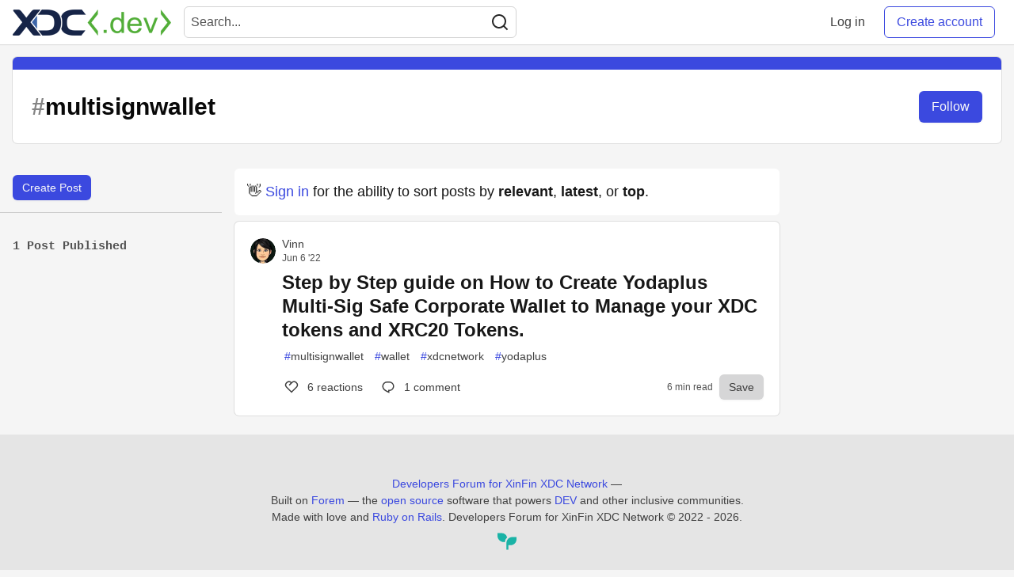

--- FILE ---
content_type: text/html; charset=utf-8
request_url: https://www.xdc.dev/t/multisignwallet
body_size: 15472
content:
<!DOCTYPE html>
<html lang="en">
  <head>
    <meta charset="utf-8">
    <title>Multisignwallet - Developers Forum for XinFin XDC Network</title>
      <meta name="last-updated" content="2026-01-17 06:53:53 UTC">
      <meta name="user-signed-in" content="false">
      <meta name="head-cached-at" content="1768632833">
      <meta name="environment" content="production">
      <link rel="stylesheet" href="/assets/minimal-f78ee4066ab2123af1bfc640c8c80083c95591984ee9f81f803fe28e9c6296fa.css" media="all" id="main-minimal-stylesheet" />
<link rel="stylesheet" href="/assets/views-016976fa68498a70a61fbd1e35d75e2ef473b571c77df80b357bc6e1613b2eb2.css" media="all" id="main-views-stylesheet" />
<link rel="stylesheet" href="/assets/crayons-1fe37b2e2f39b2043750490b1a935942668c6767d5640b861441ec11f0a0f20b.css" media="all" id="main-crayons-stylesheet" />

      <script src="/assets/base-3f62f42a7c9ab1968770ea540bc7edb7d92d790739a1ba260c2b9ce38b2ed3db.js" defer="defer"></script>
        <script src="/packs/js/runtime~base-7e0bc267e5ddba72f656.js" defer="defer"></script>
<script src="/packs/js/base-02dcb46bf7f3e2e82b16.chunk.js" defer="defer"></script>
<script src="/packs/js/runtime~Search-6390a9442e2916bd8d7c.js" defer="defer"></script>
<script src="/packs/js/0-84154bff6d55ca0d922a.chunk.js" defer="defer"></script>
<script src="/packs/js/3-b3016003b290a78e2e29.chunk.js" defer="defer"></script>
<script src="/packs/js/Search-b1fa157d4e5292eb8ebf.chunk.js" defer="defer"></script>
<script src="/packs/js/runtime~runtimeBanner-49157c517ff19f80413d.js" defer="defer"></script>
<script src="/packs/js/1-1fb7c13c59688a62b62b.chunk.js" defer="defer"></script>
<script src="/packs/js/runtimeBanner-89eebd29033a8b26e0e7.chunk.js" defer="defer"></script>
      
  
<link rel="canonical" href="https://www.xdc.dev/t/multisignwallet" />
<meta name="description" content="multisignwallet content on Developers Forum for XinFin XDC Network">


<meta property="og:type" content="website" />
<meta property="og:url" content="https://www.xdc.dev/t/multisignwallet" />
<meta property="og:title" content="Multisignwallet" />
<meta property="og:description" content="Multisignwallet content on Developers Forum for XinFin XDC Network" />
<meta property="og:site_name" content="Developers Forum for XinFin XDC Network" />

<meta name="twitter:site" content="@XDC_Network_">
<meta name="twitter:creator" content="@Multisignwallet">
<meta name="twitter:title" content="Multisignwallet">
<meta name="twitter:description" content="Multisignwallet content on Developers Forum for XinFin XDC Network">

  <meta name="twitter:card" content="summary_large_image">
  <meta property="og:image" content="https://www.xdc.dev/social_previews/tag/65.png">
  <meta name="twitter:image:src" content="https://www.xdc.dev/social_previews/tag/65.png">


      <meta name="viewport" content="width=device-width, initial-scale=1.0, viewport-fit=cover">
      <link rel="icon" type="image/x-icon" href="https://www.xdc.dev/images/e8CIEDu7gcpPxLvrLX1WFgSd6Ema1pckMKk26Ny04fI/w:32/mb:500000/ar:1/aHR0cHM6Ly94aW5m/aW4ub3JnL2Fzc2V0/cy9pbWFnZXMveGRj/ZGV2LWltYWdlcy9m/YXZpY29uXzMyeDMy/LnBuZw" />
      <link rel="apple-touch-icon" href="https://www.xdc.dev/images/ouKRd0AnNoEYGTsd7nyecvHeWbycWhIX5GDA0XQgEDo/w:180/q:80/mb:500000/ar:1/aHR0cHM6Ly94aW5m/aW4ub3JnL2Fzc2V0/cy9pbWFnZXMveGRj/ZGV2LWltYWdlcy9v/bmJvYXJkY2FyZGlt/YWdlXzEwMjR4MTAy/NC5wbmc">
      <link rel="apple-touch-icon" sizes="152x152" href="https://www.xdc.dev/images/o8vTKqBtLQJJgkpYCmHka7d6Vg6WQ4Qa-g0cF8dichI/w:152/q:80/mb:500000/ar:1/aHR0cHM6Ly94aW5m/aW4ub3JnL2Fzc2V0/cy9pbWFnZXMveGRj/ZGV2LWltYWdlcy9v/bmJvYXJkY2FyZGlt/YWdlXzEwMjR4MTAy/NC5wbmc">
      <link rel="apple-touch-icon" sizes="180x180" href="https://www.xdc.dev/images/ouKRd0AnNoEYGTsd7nyecvHeWbycWhIX5GDA0XQgEDo/w:180/q:80/mb:500000/ar:1/aHR0cHM6Ly94aW5m/aW4ub3JnL2Fzc2V0/cy9pbWFnZXMveGRj/ZGV2LWltYWdlcy9v/bmJvYXJkY2FyZGlt/YWdlXzEwMjR4MTAy/NC5wbmc">
      <link rel="apple-touch-icon" sizes="167x167" href="https://www.xdc.dev/images/Ivd0SxlogSLpxOelAlsH3HvNpBk7WnHv4AHiU9ixLF4/w:167/q:80/mb:500000/ar:1/aHR0cHM6Ly94aW5m/aW4ub3JnL2Fzc2V0/cy9pbWFnZXMveGRj/ZGV2LWltYWdlcy9v/bmJvYXJkY2FyZGlt/YWdlXzEwMjR4MTAy/NC5wbmc">
      <link href="https://www.xdc.dev/images/axnl63Xqz83sOmLtx3KnvWiVYQq9vNoOsxEw2P6yj8A/w:192/q:80/mb:500000/ar:1/aHR0cHM6Ly94aW5m/aW4ub3JnL2Fzc2V0/cy9pbWFnZXMveGRj/ZGV2LWltYWdlcy9v/bmJvYXJkY2FyZGlt/YWdlXzEwMjR4MTAy/NC5wbmc" rel="icon" sizes="192x192" />
      <link href="https://www.xdc.dev/images/5DaqHrO26W5NYm3IsjTfHwoJ0nYZMMVeKZqn40dLjIE/w:128/q:80/mb:500000/ar:1/aHR0cHM6Ly94aW5m/aW4ub3JnL2Fzc2V0/cy9pbWFnZXMveGRj/ZGV2LWltYWdlcy9v/bmJvYXJkY2FyZGlt/YWdlXzEwMjR4MTAy/NC5wbmc" rel="icon" sizes="128x128" />
      <meta name="apple-mobile-web-app-title" content="www.xdc.dev">
      <meta name="application-name" content="www.xdc.dev">
      <meta name="theme-color" content="#ffffff" media="(prefers-color-scheme: light)">
      <meta name="theme-color" content="#000000" media="(prefers-color-scheme: dark)">
      <link rel="search" href="https://www.xdc.dev/open-search.xml" type="application/opensearchdescription+xml" title="Developers Forum for XinFin XDC Network" />

      <meta property="forem:name" content="Developers Forum for XinFin XDC Network" />
      <meta property="forem:logo" content="https://www.xdc.dev/images/gVGrsiY1au0h6uLaBGBoO524VaWdG2DC9VnqaSUOLOM/w:512/q:80/mb:500000/ar:1/aHR0cHM6Ly94aW5m/aW4ub3JnL2Fzc2V0/cy9pbWFnZXMveGRj/ZGV2LWltYWdlcy9v/bmJvYXJkY2FyZGlt/YWdlXzEwMjR4MTAy/NC5wbmc" />
      <meta property="forem:domain" content="www.xdc.dev" />
  </head>
      <body
        class="sans-serif-article-body default-header"
        data-user-status="logged-out"
        data-community-name="Developers Forum for XinFin XDC Network"
        data-locale="en"
        data-honeybadger-key=""
        data-deployed-at="2026-01-16T20:04:55Z"
        data-latest-commit-id="34a7844"
        data-ga-tracking="G-S8TE6RQW39">
        <link rel="stylesheet" href="/assets/minimal-f78ee4066ab2123af1bfc640c8c80083c95591984ee9f81f803fe28e9c6296fa.css" media="all" id="secondary-minimal-stylesheet" />
<link rel="stylesheet" href="/assets/views-016976fa68498a70a61fbd1e35d75e2ef473b571c77df80b357bc6e1613b2eb2.css" media="all" id="secondary-views-stylesheet" />
<link rel="stylesheet" href="/assets/crayons-1fe37b2e2f39b2043750490b1a935942668c6767d5640b861441ec11f0a0f20b.css" media="all" id="secondary-crayons-stylesheet" />

        <div id="body-styles">
          <style>
            :root {
              --accent-brand-lighter-rgb: 80, 99, 301;
              --accent-brand-rgb: 59, 73, 223;
              --accent-brand-darker-rgb: 47, 58, 178;
            }
          </style>
        </div>
        <div id="audiocontent" data-podcast="">
          
        </div>
        <div class="navigation-progress" id="navigation-progress"></div>
<header class="crayons-header print-hidden">
  <span id="route-change-target" tabindex="-1"></span>
  <a href="#main-content" class="skip-content-link">Skip to content</a>
  <div class="crayons-header__container">
    <span class="inline-block m:hidden ">
      <button class="c-btn c-btn--icon-alone js-hamburger-trigger mx-2">
        <svg xmlns="http://www.w3.org/2000/svg" width="24" height="24" viewBox="0 0 24 24" role="img" aria-labelledby="a21o3dxhrjuh1te9q972gizm06cvf5dk" class="crayons-icon"><title id="a21o3dxhrjuh1te9q972gizm06cvf5dk">Navigation menu</title>
    <path d="M3 4h18v2H3V4zm0 7h18v2H3v-2zm0 7h18v2H3v-2z"></path>
</svg>

      </button>
    </span>
    <a href="/" class="site-logo" aria-label="Developers Forum for XinFin XDC Network Home">
    <img class="site-logo__img" src="https://www.xdc.dev/uploads/logos/resized_logo_7BXTYC2jfhkJJ3IE8ecR.png" alt="Developers Forum for XinFin XDC Network">
</a>


    <div class="crayons-header--search js-search-form" id="header-search">
      <form accept-charset="UTF-8" method="get" action="/search" role="search">
        <div class="crayons-fields crayons-fields--horizontal">
          <div class="crayons-field flex-1 relative">
            <input class="crayons-header--search-input crayons-textfield js-search-input" type="text" id="nav-search" name="q" placeholder="Search..." autocomplete="off" />
            <button type="submit" aria-label="Search" class="c-btn c-btn--icon-alone absolute inset-px left-auto mt-0 py-0">
              <svg xmlns="http://www.w3.org/2000/svg" width="24" height="24" viewBox="0 0 24 24" role="img" aria-labelledby="a8rlo4v5yxgejm68dgtm4wkjsdvlqcwv" aria-hidden="true" class="crayons-icon"><title id="a8rlo4v5yxgejm68dgtm4wkjsdvlqcwv">Search</title>
    <path d="M18.031 16.617l4.283 4.282-1.415 1.415-4.282-4.283A8.96 8.96 0 0111 20c-4.968 0-9-4.032-9-9s4.032-9 9-9 9 4.032 9 9a8.96 8.96 0 01-1.969 5.617zm-2.006-.742A6.977 6.977 0 0018 11c0-3.868-3.133-7-7-7-3.868 0-7 3.132-7 7 0 3.867 3.132 7 7 7a6.977 6.977 0 004.875-1.975l.15-.15z"></path>
</svg>

            </button>
          </div>
        </div>
      </form>
    </div>

    <div class="flex items-center h-100 ml-auto">
      <a class="c-link c-link--icon-alone c-link--block m:hidden mx-1" id="search-link" aria-label="Search" href="/search">
        <svg xmlns="http://www.w3.org/2000/svg" width="24" height="24" viewBox="0 0 24 24" role="img" aria-labelledby="a1avx3n5nx5irvsunovaszixr9areqj0" class="crayons-icon"><title id="a1avx3n5nx5irvsunovaszixr9areqj0">Search</title>
    <path d="M18.031 16.617l4.283 4.282-1.415 1.415-4.282-4.283A8.96 8.96 0 0111 20c-4.968 0-9-4.032-9-9s4.032-9 9-9 9 4.032 9 9a8.96 8.96 0 01-1.969 5.617zm-2.006-.742A6.977 6.977 0 0018 11c0-3.868-3.133-7-7-7-3.868 0-7 3.132-7 7 0 3.867 3.132 7 7 7a6.977 6.977 0 004.875-1.975l.15-.15z"></path>
</svg>

      </a>
        <span class="hidden m:block">
          <a href="/enter" class="c-link c-link--block mr-2 whitespace-nowrap ml-auto" data-no-instant>
            Log in
          </a>
        </span>

        <a href="/enter?state=new-user" class="c-cta c-cta--branded whitespace-nowrap mr-2" data-no-instant>
          Create account
        </a>
    </div>
  </div>
</header>

<div class="hamburger">
  <div class="hamburger__content">
    <header class="hamburger__content__header">
      <h2 class="fs-l fw-bold flex-1 break-word lh-tight">Developers Forum for XinFin XDC Network</h2>

      <button class="c-btn c-btn--icon-alone js-hamburger-trigger shrink-0" aria-label="Close">
        <svg xmlns="http://www.w3.org/2000/svg" width="24" height="24" viewBox="0 0 24 24" role="img" aria-labelledby="a4bfmyx9sdiiqjzizr2vb3e7srlgofkc" aria-hidden="true" class="crayons-icon c-btn__icon"><title id="a4bfmyx9sdiiqjzizr2vb3e7srlgofkc">Close</title><path d="M12 10.586l4.95-4.95 1.414 1.414-4.95 4.95 4.95 4.95-1.414 1.414-4.95-4.95-4.95 4.95-1.414-1.414 4.95-4.95-4.95-4.95L7.05 5.636l4.95 4.95z"></path></svg>

      </button>
    </header>

    <div class="p-2">
      <div class="crayons-card crayons-card--secondary p-4">
  <h2 class="crayons-subtitle-2 lh-tight mb-4">
    <a href="/" class="c-link c-link--branded">Developers Forum for XinFin XDC Network</a> is a community of 6,758 amazing users

  </h2>
    <p class="color-base-70 mb-4">
      Developers Forum for XinFin XDC Network
    </p>
  <div>
    <a href="/enter?state=new-user" class="c-cta c-cta--branded justify-center w-100 mb-1" aria-label="Create new account">Create account</a>
    <a href="/enter" class="c-link c-link--block justify-center" aria-label="Log in">Log in</a>
  </div>
</div>

      
<nav class="mb-4 mt-4" data-testid="main-nav" aria-label="Developers Forum for XinFin XDC Network">
  <ul class="default-navigation-links sidebar-navigation-links spec-sidebar-navigation-links">
        <li>
    <a href="/" class="sidebar-navigation-link c-link c-link--block c-link--icon-left">
      <span class="c-link__icon">
        <svg xmlns="http://www.w3.org/2000/svg" viewBox="0 0 44 44" width="24" height="24">
    <g class="nc-icon-wrapper">
        <path fill="#A0041E" d="M13.344 18.702h-2a.5.5 0 01-.5-.5v-7a.5.5 0 01.5-.5h2a.5.5 0 01.5.5v7a.5.5 0 01-.5.5z"/>
        <path fill="#FFE8B6" d="M9 20L22 7l13 13v17H9z"/>
        <path fill="#FFCC4D" d="M22 20h1v16h-1z"/>
        <path fill="#66757F" d="M35 21a.997.997 0 01-.707-.293L22 8.414 9.707 20.707a1 1 0 11-1.414-1.414l13-13a.999.999 0 011.414 0l13 13A.999.999 0 0135 21z"/>
        <path fill="#66757F" d="M22 21a.999.999 0 01-.707-1.707l6.5-6.5a1 1 0 111.414 1.414l-6.5 6.5A.997.997 0 0122 21z"/>
        <path fill="#C1694F" d="M14 30h4v6h-4z"/>
        <path fill="#55ACEE" d="M14 21h4v4h-4zm12.5 0h4v4h-4zm0 9h4v4h-4z"/>
        <path fill="#5C913B" d="M37.5 37.5A1.5 1.5 0 0136 39H8a1.5 1.5 0 010-3h28a1.5 1.5 0 011.5 1.5z"/>
    </g>
</svg>

      </span>
      Home
    </a>
  </li>

      
        <li>
    <a href="/t/vyper" class="sidebar-navigation-link c-link c-link--block c-link--icon-left">
      <span class="c-link__icon">
        <svg id="Transparent_Logo" data-name="Transparent Logo" xmlns="http://www.w3.org/2000/svg" viewBox="0 0 2048 1773.62">
  <title>vyper-logo-transparent</title>
  <polygon points="1024 886.81 768 1330.22 768 1330.22 1024 1773.62 1280 1330.22 1280 1330.22 1024 886.81" style="opacity:0.8"/>
  <polygon points="1280 443.41 1024 886.81 1024 886.81 1280 1330.22 1536 886.81 1536 886.81 1280 443.41" style="opacity:0.6"/>
  <polygon points="768 443.41 512 886.81 512 886.81 768 1330.22 1024 886.81 1024 886.81 768 443.41" style="opacity:0.6"/>
  <polygon points="1536 0 1280 443.41 1280 443.41 1536 886.81 1792 443.41 1792 443.41 1536 0" style="opacity:0.45"/>
  <polygon points="1152 221.7 896 221.7 768 443.41 768 443.41 1024 886.81 1280 443.41 1152 221.7" style="opacity:0.45"/>
  <polygon points="512 0 256 443.41 256 443.41 512 886.81 768 443.41 768 443.41 512 0" style="opacity:0.45"/>
  <polygon points="1792 443.4 2048 0 1536 0 1792 443.4" style="opacity:0.3"/>
  <polygon points="256 443.4 512 0 0 0 256 443.4" style="opacity:0.3"/>
</svg>

      </span>
      Vyper
    </a>
  </li>

        <li>
    <a href="/contact" class="sidebar-navigation-link c-link c-link--block c-link--icon-left">
      <span class="c-link__icon">
        <svg xmlns="http://www.w3.org/2000/svg" viewBox="0 0 44 44" width="24" height="24">
    <g class="nc-icon-wrapper">
        <path fill="#FFAC33" d="M38.724 33.656c-1.239-.01-1.241 1.205-1.241 1.205H22.5c-5.246 0-9.5-4.254-9.5-9.5s4.254-9.5 9.5-9.5 9.5 4.254 9.5 9.5c0 3.062-1.6 5.897-3.852 7.633h5.434C35.022 30.849 36 28.139 36 25.361c0-7.456-6.045-13.5-13.5-13.5-7.456 0-13.5 6.044-13.5 13.5 0 7.455 6.044 13.5 13.5 13.5h14.982s-.003 1.127 1.241 1.139c1.238.012 1.228-1.245 1.228-1.245l.014-3.821s.001-1.267-1.241-1.278zM9 18.26a16.047 16.047 0 014-4.739V13c0-5 5-7 5-8s-1-1-1-1H5C4 4 4 5 4 5c0 1 5 3.333 5 7.69v5.57z"/>
        <path fill="#BE1931" d="M17.091 33.166a9.487 9.487 0 01-4.045-8.72l-3.977-.461c-.046.452-.069.911-.069 1.376 0 4.573 2.28 8.608 5.76 11.051l2.331-3.246z"/>
        <path fill="#BE1931" d="M10 29.924s-5.188-.812-5 1 5-1 5-1zm0 .312s-4.125 2.688-2.938 3.75S10 30.236 10 30.236z"/>
    </g>
</svg>

      </span>
      Contact
    </a>
  </li>

        <li>
    <a href="https://www.xdcdao.org" class="sidebar-navigation-link c-link c-link--block c-link--icon-left">
      <span class="c-link__icon">
        <?xml version="1.0" encoding="utf-8"?>
<!-- Generator: Adobe Illustrator 25.0.1, SVG Export Plug-In . SVG Version: 6.00 Build 0)  -->
<svg version="1.1" id="XDC_Dao_Logo" xmlns="http://www.w3.org/2000/svg" xmlns:xlink="http://www.w3.org/1999/xlink" x="0px"
	 y="0px" viewBox="0 0 150 151.2" style="enable-background:new 0 0 150 151.2;" xml:space="preserve">
<style type="text/css">
	.st0{fill-rule:evenodd;clip-rule:evenodd;fill:#8DD2EC;}
	.st1{fill-rule:evenodd;clip-rule:evenodd;fill:#35BDE0;}
	.st2{fill-rule:evenodd;clip-rule:evenodd;fill:#20A4C3;}
	.st3{fill-rule:evenodd;clip-rule:evenodd;fill:#FEDD7D;}
	.st4{fill-rule:evenodd;clip-rule:evenodd;fill:#F9B241;}
	.st5{fill-rule:evenodd;clip-rule:evenodd;fill:#EF7E2F;}
	.st6{fill-rule:evenodd;clip-rule:evenodd;fill:#F4B2C6;}
	.st7{fill-rule:evenodd;clip-rule:evenodd;fill:#F193B1;}
	.st8{fill-rule:evenodd;clip-rule:evenodd;fill:#EC638C;}
	.st9{fill:#B6B4B0;}
	.st10{fill:#244B80;}
</style>
<g id="Group">
	<g id="Logo">
		<g>
			<g>
				<g>
					
						<ellipse id="_36832024" transform="matrix(0.6717 -0.7408 0.7408 0.6717 -53.4099 138.9273)" class="st0" cx="130" cy="129.7" rx="19.8" ry="19.8"/>
					<path id="_36831520" class="st1" d="M129,109.9c8.6,0,15.6,6.9,15.6,15.5c0,8.6-6.9,15.6-15.5,15.6c-8.6,0-15.6-6.9-15.6-15.5
						c0-0.7,0-1.4,0.1-2.1c-27,25.7-66.8,17.4-80,13.7c6.6-3.2,12.3-8.3,16.3-15.1c1.1-1.9,2-3.8,2.7-5.8c27.3,14.3,60,0,69.1-4.5
						c0.4-0.2,1.4-0.7,2.3-1C125.6,110.3,127.3,110,129,109.9L129,109.9z"/>
					<path id="_36831472" class="st2" d="M122.1,111.6L122.1,111.6l-0.4,0.2h0l-0.5,0.2l0,0l-0.2,0.1l-0.3,0.2l-0.2,0.1l-0.4,0.2
						l-0.3,0.1l-0.4,0.2l-0.3,0.1l-0.5,0.2l-0.2,0.1l-0.6,0.3l-0.2,0.1l-0.1,0c-0.5,0.2-1,0.5-1.6,0.7l-0.1,0l-0.8,0.3l-0.2,0.1
						l-0.7,0.3l-0.2,0.1l-0.7,0.3l-0.2,0.1c-0.3,0.1-0.6,0.2-1,0.4l0,0c-0.7,0.3-1.4,0.5-2.1,0.8l-0.2,0.1c-0.3,0.1-0.6,0.2-0.9,0.3
						l-0.3,0.1l-0.9,0.3l-0.3,0.1l-0.8,0.3l-0.4,0.1c-0.3,0.1-0.6,0.2-0.9,0.3l-0.3,0.1c-0.8,0.2-1.6,0.5-2.4,0.7l-0.3,0.1
						c-0.3,0.1-0.6,0.2-0.9,0.3l-0.4,0.1l-0.9,0.2l-0.4,0.1c-0.3,0.1-0.6,0.1-0.9,0.2l-0.4,0.1c-0.3,0.1-0.7,0.2-1,0.2l-0.3,0.1
						c-0.9,0.2-1.8,0.4-2.8,0.6l-0.3,0.1c-0.4,0.1-0.7,0.1-1.1,0.2l-0.4,0.1c-0.3,0.1-0.7,0.1-1,0.2l-0.4,0.1
						c-0.3,0.1-0.7,0.1-1,0.1l-0.5,0.1c-0.3,0-0.7,0.1-1,0.1l-0.4,0c-1,0.1-1.9,0.2-2.9,0.3l-0.4,0c-0.4,0-0.7,0.1-1.1,0.1l-0.5,0
						c-0.3,0-0.7,0-1,0l-0.5,0c-0.3,0-0.7,0-1,0l-0.5,0c-0.4,0-0.7,0-1.1,0l-0.4,0c-0.5,0-1,0-1.5,0l0,0l-0.2,0
						c-0.4,0-0.9,0-1.3-0.1l-0.5,0c-0.3,0-0.7,0-1-0.1l-0.6,0c-0.3,0-0.6-0.1-1-0.1l-0.6-0.1c-0.3,0-0.6-0.1-1-0.1l-0.6-0.1
						c-0.4,0-0.7-0.1-1.1-0.2l-0.5-0.1c-0.5-0.1-1-0.2-1.5-0.3l0,0c-0.5-0.1-1-0.2-1.5-0.3c-0.2,0-0.3-0.1-0.5-0.1
						c-0.3-0.1-0.7-0.2-1-0.2c-0.2,0-0.4-0.1-0.6-0.1c-0.3-0.1-0.6-0.2-1-0.3l-0.6-0.2c-0.3-0.1-0.6-0.2-1-0.3
						c-0.2-0.1-0.4-0.1-0.6-0.2c-0.4-0.1-0.7-0.2-1.1-0.4c-0.2-0.1-0.3-0.1-0.5-0.2c-0.5-0.2-1-0.4-1.5-0.6l0,0
						c-0.5-0.2-1-0.4-1.5-0.6c-0.2-0.1-0.3-0.1-0.5-0.2c-0.3-0.1-0.7-0.3-1-0.5c-0.2-0.1-0.4-0.2-0.6-0.3c-0.3-0.1-0.6-0.3-0.9-0.4
						c-0.2-0.1-0.4-0.2-0.6-0.3l-0.2-0.1c-0.7,2-1.6,3.9-2.7,5.8c-0.8,1.4-1.6,2.6-2.6,3.9c34.8,9.9,53.5,2,76.2-15
						C123.1,111.2,122.5,111.4,122.1,111.6L122.1,111.6z M57.9,118.7c-0.5-0.2-1-0.4-1.5-0.6"/>
				</g>
				<g>
					
						<ellipse id="_36831448" transform="matrix(0.956 -0.2935 0.2935 0.956 -30.0954 10.4523)" class="st3" cx="19.8" cy="105.5" rx="19.8" ry="19.8"/>
					<path id="_36830008" class="st4" d="M37.3,114.7c-4.4,7.4-13.9,9.9-21.3,5.5c-7.4-4.4-9.9-13.9-5.5-21.3
						c4.4-7.4,13.9-9.9,21.3-5.5c0.6,0.4,1.2,0.8,1.7,1.2c-8.3-36.3,19-66.3,28.9-75.8c-0.6,7.3,0.8,14.8,4.7,21.7
						c1.1,1.9,2.3,3.7,3.6,5.3C44.6,62,40.2,97.4,39.4,107.5c0,0.4-0.1,1.6-0.3,2.4C38.8,111.6,38.2,113.2,37.3,114.7L37.3,114.7z"
						/>
					<path id="_36830224" class="st5" d="M39.4,107.9L39.4,107.9l0-0.4l0,0l0-0.5l0,0l0-0.2l0-0.4l0-0.2l0-0.5l0-0.3l0-0.4l0-0.3
						l0.1-0.6l0-0.2l0.1-0.6l0-0.2l0-0.1c0.1-0.6,0.1-1.1,0.2-1.7l0-0.1l0.1-0.8l0-0.2l0.1-0.8l0-0.2l0.1-0.8l0-0.2
						c0.1-0.3,0.1-0.7,0.2-1l0,0c0.1-0.7,0.3-1.5,0.4-2.2l0.1-0.2c0.1-0.3,0.1-0.6,0.2-0.9l0.1-0.3l0.2-0.9l0.1-0.3l0.2-0.8l0.1-0.4
						c0.1-0.3,0.1-0.6,0.2-0.9l0.1-0.3c0.2-0.8,0.4-1.6,0.6-2.5l0.1-0.3c0.1-0.3,0.2-0.6,0.3-0.9l0.1-0.4l0.2-0.8l0.1-0.4
						c0.1-0.3,0.2-0.6,0.3-0.9l0.1-0.4c0.1-0.3,0.2-0.7,0.3-1l0.1-0.3c0.3-0.9,0.6-1.8,0.9-2.7l0.1-0.3c0.1-0.3,0.3-0.7,0.4-1
						l0.1-0.4c0.1-0.3,0.3-0.6,0.4-1l0.2-0.4c0.1-0.3,0.3-0.6,0.4-0.9l0.2-0.4c0.1-0.3,0.3-0.6,0.4-0.9l0.2-0.4
						c0.4-0.9,0.8-1.8,1.2-2.7l0.2-0.4c0.2-0.3,0.3-0.6,0.5-1l0.2-0.4c0.2-0.3,0.3-0.6,0.5-0.9l0.3-0.5c0.2-0.3,0.3-0.6,0.5-0.9
						l0.3-0.4c0.2-0.3,0.4-0.6,0.6-0.9l0.2-0.4c0.3-0.4,0.5-0.9,0.8-1.3l0,0l0.1-0.1c0.2-0.4,0.5-0.7,0.7-1.1l0.3-0.4
						c0.2-0.3,0.4-0.6,0.6-0.8l0.3-0.5c0.2-0.3,0.4-0.5,0.6-0.8l0.4-0.5c0.2-0.3,0.4-0.5,0.6-0.8l0.4-0.5c0.2-0.3,0.4-0.6,0.7-0.8
						l0.3-0.4c0.3-0.4,0.7-0.8,1-1.2l0,0c0.3-0.4,0.7-0.8,1-1.1c0.1-0.1,0.2-0.2,0.4-0.4c0.2-0.3,0.5-0.5,0.7-0.8
						c0.1-0.1,0.3-0.3,0.4-0.4c0.2-0.2,0.5-0.5,0.7-0.7l0.4-0.4c0.2-0.2,0.5-0.5,0.7-0.7c0.1-0.1,0.3-0.3,0.4-0.4
						c0.3-0.2,0.6-0.5,0.8-0.7c0.1-0.1,0.2-0.2,0.4-0.3c0.4-0.3,0.8-0.7,1.2-1l0,0c0.4-0.3,0.8-0.7,1.3-1c0.1-0.1,0.3-0.2,0.4-0.3
						c0.3-0.2,0.6-0.4,0.9-0.6c0.2-0.1,0.3-0.2,0.5-0.3c0.3-0.2,0.6-0.4,0.9-0.6c0.2-0.1,0.4-0.2,0.6-0.4l0.2-0.1
						c-1.3-1.6-2.5-3.4-3.6-5.3c-0.8-1.4-1.4-2.8-2-4.2c-26.3,24.9-29,45.1-25.9,73.2C39.3,109,39.4,108.4,39.4,107.9L39.4,107.9z
						 M66,49c0.4-0.3,0.8-0.7,1.3-1"/>
				</g>
				<g>
					
						<ellipse id="_36830152" transform="matrix(0.2216 -0.9751 0.9751 0.2216 54.0788 110.6945)" class="st6" cx="96.4" cy="21.5" rx="19.8" ry="19.8"/>
					<path id="_36830080" class="st7" d="M79.6,32c-4.2-7.5-1.6-17,5.9-21.2c7.5-4.2,17-1.6,21.2,5.9c4.2,7.5,1.6,17-5.9,21.2
						c-0.6,0.3-1.2,0.6-1.9,0.9c35.6,11,47.9,49.7,51.1,63c-6-4.2-13.2-6.7-21.1-6.8c-2.2,0-4.3,0.1-6.4,0.5
						c-0.9-30.8-29.3-52.3-37.7-58c-0.4-0.2-1.3-0.9-2-1.5C81.6,34.9,80.5,33.6,79.6,32L79.6,32z"/>
					<path id="_36830512" class="st8" d="M84.4,37.2L84.4,37.2l0.4,0.2l0,0l0.4,0.3l0,0l0.2,0.1l0.3,0.2l0.1,0.1l0.4,0.3l0.3,0.2
						l0.3,0.2l0.2,0.2l0.5,0.3l0.1,0.1l0.5,0.4l0.1,0.1l0.1,0c0.4,0.3,0.9,0.7,1.4,1.1l0.1,0l0.7,0.5l0.2,0.1l0.6,0.5l0.2,0.2
						l0.6,0.5l0.2,0.1c0.3,0.2,0.5,0.4,0.8,0.7l0,0c0.6,0.5,1.1,1,1.7,1.5l0.2,0.2c0.2,0.2,0.5,0.4,0.7,0.6l0.2,0.2l0.7,0.6l0.2,0.2
						l0.6,0.6l0.3,0.3c0.2,0.2,0.5,0.4,0.7,0.6l0.2,0.2c0.6,0.6,1.2,1.2,1.8,1.8l0.2,0.2c0.2,0.2,0.5,0.5,0.7,0.7l0.3,0.3l0.6,0.6
						l0.3,0.3c0.2,0.2,0.4,0.5,0.6,0.7l0.3,0.3c0.2,0.3,0.5,0.5,0.7,0.8l0.2,0.2c0.6,0.7,1.2,1.4,1.8,2.1l0.2,0.2
						c0.2,0.3,0.5,0.6,0.7,0.9l0.3,0.3c0.2,0.3,0.4,0.5,0.7,0.8l0.3,0.3c0.2,0.3,0.4,0.5,0.6,0.8l0.3,0.4c0.2,0.3,0.4,0.6,0.6,0.8
						l0.2,0.3c0.6,0.8,1.1,1.6,1.7,2.4l0.2,0.3c0.2,0.3,0.4,0.6,0.6,0.9l0.3,0.4c0.2,0.3,0.3,0.6,0.5,0.8l0.3,0.5
						c0.2,0.3,0.3,0.6,0.5,0.9l0.3,0.4c0.2,0.3,0.4,0.6,0.5,0.9l0.2,0.4c0.2,0.4,0.5,0.9,0.7,1.3l0,0l0.1,0.1
						c0.2,0.4,0.4,0.8,0.6,1.2l0.2,0.5c0.1,0.3,0.3,0.6,0.4,0.9l0.2,0.5c0.1,0.3,0.3,0.6,0.4,0.9l0.2,0.5c0.1,0.3,0.3,0.6,0.4,0.9
						l0.2,0.5c0.1,0.3,0.3,0.7,0.4,1l0.2,0.4c0.2,0.5,0.4,1,0.5,1.5l0,0c0.2,0.5,0.3,1,0.5,1.4c0.1,0.2,0.1,0.3,0.1,0.5
						c0.1,0.3,0.2,0.7,0.3,1c0.1,0.2,0.1,0.4,0.2,0.6c0.1,0.3,0.2,0.6,0.2,1l0.1,0.6c0.1,0.3,0.2,0.7,0.2,1c0,0.2,0.1,0.4,0.1,0.6
						c0.1,0.4,0.1,0.7,0.2,1.1c0,0.2,0.1,0.3,0.1,0.5c0.1,0.5,0.2,1.1,0.3,1.6l0,0c0.1,0.5,0.1,1.1,0.2,1.6c0,0.2,0,0.3,0.1,0.5
						c0,0.4,0.1,0.7,0.1,1.1c0,0.2,0,0.4,0,0.6c0,0.3,0,0.7,0.1,1c0,0.2,0,0.4,0,0.7l0,0.2c2.1-0.3,4.2-0.5,6.4-0.5
						c1.6,0,3.1,0.1,4.6,0.3c-8.4-35.3-24.5-47.7-50.4-59.1C83.6,36.6,84.1,37,84.4,37.2L84.4,37.2z M122,89.8
						c0.1,0.5,0.1,1.1,0.2,1.6"/>
				</g>
			</g>
			<g>
				<g>
					<g id="Shape_1_3_">
						<g>
							<path class="st9" d="M113.1,83.6c-6.9-40.2-59.4-32.4-60.4,0c3,1.6,4.9,2.5,4.9,2.5s-1.6,1-5,3.1c6,39.4,57.6,33.7,60.4,0
								c-3.3-2-5.1-3.1-5.1-3.1S109.5,85.4,113.1,83.6z M87.2,97.6l-4.9-8.5l-5,8.5l-3.8-0.3l7.1-12L74.2,75l3.9-0.3l4.6,7.7
								l4.6-7.3l3.6,0.1l-6,10.2l6.6,12.3L87.2,97.6z"/>
						</g>
					</g>
				</g>
				<g id="Shape_1_2_">
					<g>
						<path class="st10" d="M110.6,82c-9.4-35.7-52.5-26.1-55.5,0c6,3.4,7.3,4.2,7.3,4.2s-2.3,1.5-7.4,4.7
							c6.4,34.3,52.9,27.7,55.5,0c-4.7-2.9-7.5-4.7-7.5-4.7S109.5,82.6,110.6,82z M87.2,97.6l-4.9-8.5l-5,8.5l-3.8-0.3l7.1-12
							L74.2,75l3.9-0.3l4.6,7.7l4.6-7.3l3.6,0.1l-6,10.2l6.6,12.3L87.2,97.6z"/>
					</g>
				</g>
			</g>
		</g>
	</g>
</g>
</svg>

      </span>
      XDCDAO
    </a>
  </li>

        <li>
    <a href="https://CodeRun.AI" class="sidebar-navigation-link c-link c-link--block c-link--icon-left">
      <span class="c-link__icon">
        <svg version="1.1" id="Layer_1" xmlns="http://www.w3.org/2000/svg" xmlns:xlink="http://www.w3.org/1999/xlink" x="0px" y="0px" viewBox="0 0 130 130" style="enable-background: new 0 0 130 130;" xml:space="preserve">
    <g>
        <g>
            <g id="Icon_1_">
                <path fill="#504da0" d="M106.3,129.9H23.7c-13,0-23.6-10.6-23.6-23.6V23.7c0-13,10.6-23.6,23.6-23.6h82.7c13,0,23.6,10.6,23.6,23.6
v82.7C129.9,119.4,119.4,129.9,106.3,129.9z"
                />
                <g>
                    <g>
                        <path fill="#FFFFFF" d="M69.4,77.9H46.3L24.6,54.2l21.8-23.7h23.1L47.5,54.2L69.4,77.9z" />
                    </g>
                    <g>
                        <path fill="#FFFFFF" d="M64.4,53h23.1l21.8,23.7l-21.8,23.7H64.4l21.9-23.7L64.4,53z" />
                    </g>
                </g>
            </g>
        </g>
    </g>
</svg>
      </span>
      CodeRun.AI
    </a>
  </li>

        <li>
    <a href="/t/proposal" class="sidebar-navigation-link c-link c-link--block c-link--icon-left">
      <span class="c-link__icon">
        <svg id="Layer_1" data-name="Layer 1" xmlns="http://www.w3.org/2000/svg" viewBox="0 0 113.92 122.88"><defs><style>.cls-1{fill:#4ba042;fill-rule:evenodd;}.cls-2{fill:#212121;}.cls-3{fill:#fff;}</style></defs><title>proposal</title><path class="cls-1" d="M86.18,67.4A27.74,27.74,0,1,1,58.44,95.14,27.74,27.74,0,0,1,86.18,67.4Z"/><path class="cls-2" d="M46.4,104.45a2.82,2.82,0,1,1,0,5.64H6.57A6.57,6.57,0,0,1,0,103.53v-97A6.55,6.55,0,0,1,1.93,1.93,6.5,6.5,0,0,1,6.57,0H87.22a6.59,6.59,0,0,1,6.57,6.57V56a2.83,2.83,0,1,1-5.65,0V6.57a.9.9,0,0,0-.27-.65.94.94,0,0,0-.65-.28H6.57a1,1,0,0,0-.66.27,1,1,0,0,0-.26.66v96.95a.88.88,0,0,0,.27.64,1,1,0,0,0,.66.28H46.4ZM23.79,65V59.3H65.51V65Zm0-18.57V40.74H70v5.64Zm0-18.56V22.17H70v5.65Zm0,55.76V77.87H48.88v5.71Z"/><path class="cls-3" d="M70.14,93.29l5.66-.08.42.11a22.06,22.06,0,0,1,3.23,2.27,21.81,21.81,0,0,1,2.08,2,81,81,0,0,1,6.48-9A77.13,77.13,0,0,1,96,80.3l.55-.21h6.18l-1.25,1.38A132,132,0,0,0,91,94.65a129.25,129.25,0,0,0-8.44,14l-.77,1.5-.72-1.52a36.74,36.74,0,0,0-4.77-7.74,31.23,31.23,0,0,0-6.62-6.13l.46-1.51Z"/></svg>
      </span>
      Proposal
    </a>
  </li>

  </ul>
</nav>

  <nav class="mb-4" data-testid="other-nav" aria-labelledby="other-nav-heading-hamburger">
    <h2 id="other-nav-heading-hamburger" class="crayons-subtitle-3 py-2 pl-3">
      Other
    </h2>
    <ul class="other-navigation-links sidebar-navigation-links spec-sidebar-navigation-links">
          <li>
    <a href="/code-of-conduct" class="sidebar-navigation-link c-link c-link--block c-link--icon-left">
      <span class="c-link__icon">
        <svg width="24" height="24" viewBox="0 0 24 24" fill="none" xmlns="http://www.w3.org/2000/svg">
    <path d="M21.42 11.953c0-.28-.067-.541-.178-.78-.745-2.403-4.233-2.227-9.194-2.345-.83-.02-.355-.999-.064-3.149.19-1.398-.712-3.545-2.228-3.545-2.499 0-.095 1.971-2.304 6.845-1.18 2.605-3.82 1.146-3.82 3.762v5.955c0 1.018.1 1.997 1.532 2.158C6.553 21.011 6.241 22 8.244 22h10.024a1.854 1.854 0 0 0 1.851-1.852c0-.424-.148-.81-.387-1.121.566-.318.955-.916.955-1.61 0-.423-.148-.809-.386-1.12.568-.317.958-.916.958-1.612 0-.505-.205-.963-.534-1.298.42-.34.695-.853.695-1.434z" fill="#FFDB5E"/>
    <path d="M14.789 13.805h4.78c.65 0 1.26-.348 1.592-.907a.486.486 0 0 0-.837-.496.882.882 0 0 1-.756.43h-4.894a.88.88 0 0 1 0-1.758h3.27a.486.486 0 0 0 0-.972h-3.27c-1.022 0-1.852.83-1.852 1.851 0 .57.264 1.074.67 1.414a1.844 1.844 0 0 0-.555 1.318c0 .571.265 1.077.673 1.416a1.844 1.844 0 0 0 .233 2.822 1.837 1.837 0 0 0-.474 1.225c0 1.02.831 1.851 1.852 1.851h3.047c.65 0 1.26-.347 1.593-.906a.486.486 0 0 0-.836-.497.886.886 0 0 1-.757.431H15.22a.88.88 0 0 1 0-1.759h3.615a1.86 1.86 0 0 0 1.592-.907.486.486 0 1 0-.835-.497.873.873 0 0 1-.757.432h-3.924a.88.88 0 0 1 0-1.76h4.495c.65 0 1.26-.347 1.592-.906a.486.486 0 0 0-.835-.497.874.874 0 0 1-.757.431h-4.618a.88.88 0 0 1 0-1.759z" fill="#EE9547"/>
</svg>

      </span>
      Code of Conduct
    </a>
  </li>

          <li>
    <a href="/privacy" class="sidebar-navigation-link c-link c-link--block c-link--icon-left">
      <span class="c-link__icon">
        <svg xmlns="http://www.w3.org/2000/svg" viewBox="0 0 44 44" width="24" height="24">
    <g transform="translate(4 4)">
        <circle fill="#FFCC4D" cx="18" cy="18" r="18"/>
        <path fill="#664500" d="M27.335 23.629a.501.501 0 00-.635-.029c-.039.029-3.922 2.9-8.7 2.9-4.766 0-8.662-2.871-8.7-2.9a.5.5 0 10-.729.657C8.7 24.472 11.788 29.5 18 29.5s9.301-5.028 9.429-5.243a.499.499 0 00-.094-.628z"/>
        <path fill="#65471B" d="M18 26.591c-.148 0-.291-.011-.438-.016v4.516h.875v-4.517c-.145.005-.289.017-.437.017z"/>
        <path fill="#FFF" d="M22 26c.016-.004-1.45.378-2.446.486-.366.042-.737.076-1.117.089v4.517H20c1.1 0 2-.9 2-2V26zm-8 0c-.016-.004 1.45.378 2.446.486.366.042.737.076 1.117.089v4.517H16c-1.1 0-2-.9-2-2V26z"/>
        <path fill="#65471B" d="M27.335 23.629a.501.501 0 00-.635-.029c-.03.022-2.259 1.668-5.411 2.47-.443.113-1.864.43-3.286.431-1.424 0-2.849-.318-3.292-.431-3.152-.802-5.381-2.448-5.411-2.47a.501.501 0 00-.729.657c.097.162 1.885 3.067 5.429 4.481v-1.829c-.016-.004 1.45.378 2.446.486.366.042.737.076 1.117.089.146.005.289.016.437.016.148 0 .291-.011.438-.016.38-.013.751-.046 1.117-.089.996-.108 2.462-.49 2.446-.486v1.829c3.544-1.414 5.332-4.319 5.429-4.481a.5.5 0 00-.095-.628zm-.711-9.605c0 1.714-.938 3.104-2.096 3.104-1.157 0-2.096-1.39-2.096-3.104s.938-3.104 2.096-3.104c1.158 0 2.096 1.39 2.096 3.104zm-17.167 0c0 1.714.938 3.104 2.096 3.104 1.157 0 2.096-1.39 2.096-3.104s-.938-3.104-2.096-3.104c-1.158 0-2.096 1.39-2.096 3.104z"/>
        <path fill="#292F33" d="M34.808 9.627c-.171-.166-1.267.274-2.376-.291-2.288-1.166-8.07-2.291-11.834.376-.403.285-2.087.333-2.558.313-.471.021-2.155-.027-2.558-.313-3.763-2.667-9.545-1.542-11.833-.376-1.109.565-2.205.125-2.376.291-.247.239-.247 1.196.001 1.436.246.239 1.477.515 1.722 1.232.247.718.249 4.958 2.213 6.424 1.839 1.372 6.129 1.785 8.848.238 2.372-1.349 2.289-4.189 2.724-5.881.155-.603.592-.907 1.26-.907s1.105.304 1.26.907c.435 1.691.351 4.532 2.724 5.881 2.719 1.546 7.009 1.133 8.847-.238 1.965-1.465 1.967-5.706 2.213-6.424.245-.717 1.476-.994 1.722-1.232.248-.24.249-1.197.001-1.436zm-20.194 3.65c-.077 1.105-.274 3.227-1.597 3.98-.811.462-1.868.743-2.974.743h-.001c-1.225 0-2.923-.347-3.587-.842-.83-.619-1.146-3.167-1.265-4.12-.076-.607-.28-2.09.388-2.318 1.06-.361 2.539-.643 4.052-.643.693 0 3.021.043 4.155.741 1.005.617.872 1.851.829 2.459zm16.278-.253c-.119.954-.435 3.515-1.265 4.134-.664.495-2.362.842-3.587.842h-.001c-1.107 0-2.163-.281-2.975-.743-1.323-.752-1.52-2.861-1.597-3.966-.042-.608-.176-1.851.829-2.468 1.135-.698 3.462-.746 4.155-.746 1.513 0 2.991.277 4.052.638.668.228.465 1.702.389 2.309z"/>
    </g>
</svg>

      </span>
      Privacy Policy
    </a>
  </li>

          <li>
    <a href="/terms" class="sidebar-navigation-link c-link c-link--block c-link--icon-left">
      <span class="c-link__icon">
        <svg xmlns="http://www.w3.org/2000/svg" viewBox="0 0 44 44" width="24" height="24">
    <g transform="translate(4 4)">
        <ellipse fill="#F5F8FA" cx="8.828" cy="18" rx="7.953" ry="13.281"/>
        <path fill="#E1E8ED" d="M8.828 32.031C3.948 32.031.125 25.868.125 18S3.948 3.969 8.828 3.969 17.531 10.132 17.531 18s-3.823 14.031-8.703 14.031zm0-26.562C4.856 5.469 1.625 11.09 1.625 18s3.231 12.531 7.203 12.531S16.031 24.91 16.031 18 12.8 5.469 8.828 5.469z"/>
        <circle fill="#8899A6" cx="6.594" cy="18" r="4.96"/>
        <circle fill="#292F33" cx="6.594" cy="18" r="3.565"/>
        <circle fill="#F5F8FA" cx="7.911" cy="15.443" r="1.426"/>
        <ellipse fill="#F5F8FA" cx="27.234" cy="18" rx="7.953" ry="13.281"/>
        <path fill="#E1E8ED" d="M27.234 32.031c-4.88 0-8.703-6.163-8.703-14.031s3.823-14.031 8.703-14.031S35.938 10.132 35.938 18s-3.824 14.031-8.704 14.031zm0-26.562c-3.972 0-7.203 5.622-7.203 12.531 0 6.91 3.231 12.531 7.203 12.531S34.438 24.91 34.438 18 31.206 5.469 27.234 5.469z"/>
        <circle fill="#8899A6" cx="25" cy="18" r="4.96"/>
        <circle fill="#292F33" cx="25" cy="18" r="3.565"/>
        <circle fill="#F5F8FA" cx="26.317" cy="15.443" r="1.426"/>
    </g>
</svg>

      </span>
      Terms of Use
    </a>
  </li>

    </ul>
  </nav>

<div class="flex justify-start mb-4">
    <a
    href="https://twitter.com/XDC_Network_"
    target="_blank"
    class="c-link c-link--icon-alone c-link--block mx-1"
    rel="noopener">
    <svg xmlns="http://www.w3.org/2000/svg" width="24" height="24" viewBox="0 0 24 24" role="img" aria-labelledby="aqliee8mwzv4bdpemrm935lkkmk6ccm6" class="crayons-icon c-link__icon"><title id="aqliee8mwzv4bdpemrm935lkkmk6ccm6">Twitter</title>
    <path d="M22.162 5.656a8.383 8.383 0 01-2.402.658A4.196 4.196 0 0021.6 4c-.82.488-1.719.83-2.656 1.015a4.182 4.182 0 00-7.126 3.814 11.874 11.874 0 01-8.62-4.37 4.168 4.168 0 00-.566 2.103c0 1.45.738 2.731 1.86 3.481a4.168 4.168 0 01-1.894-.523v.052a4.185 4.185 0 003.355 4.101 4.211 4.211 0 01-1.89.072A4.185 4.185 0 007.97 16.65a8.395 8.395 0 01-6.191 1.732 11.83 11.83 0 006.41 1.88c7.693 0 11.9-6.373 11.9-11.9 0-.18-.005-.362-.013-.54a8.495 8.495 0 002.087-2.165l-.001-.001z" fill="#65bbf2"></path>
</svg>

  </a>
  <a
    href="https://facebook.com/XinFinHybridBlockchain"
    target="_blank"
    class="c-link c-link--icon-alone c-link--block mx-1"
    rel="noopener">
    <svg xmlns="http://www.w3.org/2000/svg" width="24" height="24" viewBox="0 0 24 24" role="img" aria-labelledby="apu30kcig7ltdvlroq82su23blpdjdzv" class="crayons-icon c-link__icon"><title id="apu30kcig7ltdvlroq82su23blpdjdzv">Facebook</title>
    <path d="M15.402 21v-6.966h2.333l.349-2.708h-2.682V9.598c0-.784.218-1.319 1.342-1.319h1.434V5.857a19.188 19.188 0 00-2.09-.107c-2.067 0-3.482 1.262-3.482 3.58v1.996h-2.338v2.708h2.338V21H4a1 1 0 01-1-1V4a1 1 0 011-1h16a1 1 0 011 1v16a1 1 0 01-1 1h-4.598z"></path>
</svg>

  </a>
  <a
    href="https://github.com/XinFinOrg"
    target="_blank"
    class="c-link c-link--icon-alone c-link--block mx-1"
    rel="noopener">
    <svg xmlns="http://www.w3.org/2000/svg" width="24" height="24" viewBox="0 0 24 24" role="img" aria-labelledby="a55ddyb8fo3okiqsdplbh1iomrm99mfz" class="crayons-icon c-link__icon"><title id="a55ddyb8fo3okiqsdplbh1iomrm99mfz">Github</title>
    <path d="M12 2C6.475 2 2 6.475 2 12a9.994 9.994 0 006.838 9.488c.5.087.687-.213.687-.476 0-.237-.013-1.024-.013-1.862-2.512.463-3.162-.612-3.362-1.175-.113-.288-.6-1.175-1.025-1.413-.35-.187-.85-.65-.013-.662.788-.013 1.35.725 1.538 1.025.9 1.512 2.338 1.087 2.912.825.088-.65.35-1.087.638-1.337-2.225-.25-4.55-1.113-4.55-4.938 0-1.088.387-1.987 1.025-2.688-.1-.25-.45-1.275.1-2.65 0 0 .837-.262 2.75 1.026a9.28 9.28 0 012.5-.338c.85 0 1.7.112 2.5.337 1.912-1.3 2.75-1.024 2.75-1.024.55 1.375.2 2.4.1 2.65.637.7 1.025 1.587 1.025 2.687 0 3.838-2.337 4.688-4.562 4.938.362.312.675.912.675 1.85 0 1.337-.013 2.412-.013 2.75 0 .262.188.574.688.474A10.016 10.016 0 0022 12c0-5.525-4.475-10-10-10z"></path>
</svg>

  </a>
  <a
    href="https://instagram.com/xinfin_xdc_network"
    target="_blank"
    class="c-link c-link--icon-alone c-link--block mx-1"
    rel="noopener">
    <svg xmlns="http://www.w3.org/2000/svg" width="24" height="24" viewBox="0 0 24 24" role="img" aria-labelledby="aiiumqg1zcxgw20dkkkyti05lpkqzlq7" class="crayons-icon c-link__icon"><title id="aiiumqg1zcxgw20dkkkyti05lpkqzlq7">Instagram</title>
    <path d="M12 2c2.717 0 3.056.01 4.122.06 1.065.05 1.79.217 2.428.465.66.254 1.216.598 1.772 1.153.509.5.902 1.105 1.153 1.772.247.637.415 1.363.465 2.428.047 1.066.06 1.405.06 4.122 0 2.717-.01 3.056-.06 4.122-.05 1.065-.218 1.79-.465 2.428a4.883 4.883 0 01-1.153 1.772c-.5.508-1.105.902-1.772 1.153-.637.247-1.363.415-2.428.465-1.066.047-1.405.06-4.122.06-2.717 0-3.056-.01-4.122-.06-1.065-.05-1.79-.218-2.428-.465a4.89 4.89 0 01-1.772-1.153 4.904 4.904 0 01-1.153-1.772c-.248-.637-.415-1.363-.465-2.428C2.013 15.056 2 14.717 2 12c0-2.717.01-3.056.06-4.122.05-1.066.217-1.79.465-2.428a4.88 4.88 0 011.153-1.772A4.897 4.897 0 015.45 2.525c.638-.248 1.362-.415 2.428-.465C8.944 2.013 9.283 2 12 2zm0 5a5 5 0 100 10 5 5 0 000-10zm6.5-.25a1.25 1.25 0 10-2.5 0 1.25 1.25 0 002.5 0zM12 9a3 3 0 110 6 3 3 0 010-6z"></path>
</svg>

  </a>

</div>

    </div>
  </div>
  <div class="hamburger__overlay js-hamburger-trigger"></div>
</div>


        <div id="active-broadcast" class="broadcast-wrapper"></div>
        <div id="message-notice"></div>
<div id="page-content" class="wrapper tagged_articles tagged_articles-index" data-current-page="tagged_articles-index">
  <div id="page-content-inner">
    <div id="page-route-change" class="screen-reader-only" aria-live="polite" aria-atomic="true"></div>
      <div class="crayons-layout">
    <header class="crayons-card branded-4 p-4 l:p-6 spec__tag-header" style="border-top-color:  ">
      <div class="flex">
        <div class="flex flex-col w-100 justify-center">
          <div class="flex justify-between items-center">
            <h1 class="crayons-title">
                <span class="opacity-50">#</span>
                multisignwallet
            </h1>
              <button
                id="user-follow-butt"
                class="crayons-btn follow-action-button"
                data-info='{&quot;id&quot;:65,&quot;className&quot;:&quot;Tag&quot;,&quot;name&quot;:&quot;multisignwallet&quot;}'>
                Follow
              </button>
          </div>
        </div>
      </div>
    </header>
  </div>

  <div class="home sub-home" id="index-container"
      data-params="{&quot;tag&quot;:&quot;multisignwallet&quot;,&quot;sort_by&quot;:&quot;hotness_score&quot;,&quot;sort_direction&quot;:&quot;desc&quot;}" data-which=""
      data-tag="multisignwallet"
      data-feed="base-feed"
      data-requires-approval="false"
      data-articles-since="">
      <div id="sidebar-wrapper-left" class="sidebar-wrapper sidebar-wrapper-left">
    <div class="sidebar-bg" id="sidebar-bg-left"></div>
    <aside class="side-bar">
        <div class="widget js-policy-article-create">
          <a class="crayons-btn crayons-btn--s" href="/new/multisignwallet">
            Create Post
          </a>
</div>      <div class="sidebar-data">
        <div>
          1 Post Published
        </div>
      </div>
    </aside>
  </div>

    <main class="articles-list" id="main-content" data-follow-button-container="true">
      <header class="flex items-center p-2 m:p-0 m:pb-2" id="on-page-nav-controls">
        <h1 class="screen-reader-only">Posts</h1>
        <button type="button" class="crayons-btn crayons-btn--ghost crayons-btn--icon mr-2 inline-block m:hidden mb-auto" id="on-page-nav-butt-left" aria-label="nav-button-left">
          <div class="crayons-icon nav-icon ">
            <svg xmlns="http://www.w3.org/2000/svg" width="24" height="24" viewBox="0 0 24 24" role="img" aria-labelledby="aikjxquojl39fn9g3byzmnjplikkstdc" class="crayons-icon"><title id="aikjxquojl39fn9g3byzmnjplikkstdc">Left menu</title>
    <path d="M3 4h18v2H3V4zm0 7h18v2H3v-2zm0 7h18v2H3v-2z"></path>
</svg>

          </div>
        </button>
          <div class="flex-1 flex items-center justify-between">
            <div class="crayons-notice w-100" aria-live="polite">👋 <a href="/enter">Sign in</a> for the ability to sort posts by <strong>relevant</strong>, <strong>latest</strong>, or <strong>top</strong>.</div>
          </div>

        <button type="button" class="crayons-btn crayons-btn--ghost crayons-btn--icon ml-2 inline-block l:hidden mb-auto" id="on-page-nav-butt-right" aria-label="nav-button-right">
          <div class="crayons-icon nav-icon ">
            <svg xmlns="http://www.w3.org/2000/svg" width="24" height="24" viewBox="0 0 24 24" role="img" aria-labelledby="a6dohuo9qryni34jhddc8kem495yk0h3" class="crayons-icon"><title id="a6dohuo9qryni34jhddc8kem495yk0h3">Right menu</title>
    <path d="M3 4h18v2H3V4zm0 7h18v2H3v-2zm0 7h18v2H3v-2z"></path>
</svg>

          </div>
        </button>
      </header>

      <div class="substories" id="substories">
          <div class="crayons-story " data-content-user-id="14">
  <a href="/vinn_9686/step-by-step-guide-on-how-to-create-yodaplus-multi-sig-safe-corporate-wallet-to-manage-your-xdc-tokens-and-xrc20-tokens-10nh" aria-labelledby="article-link-31" class="crayons-story__hidden-navigation-link">Step by Step guide on How to Create Yodaplus Multi-Sig Safe Corporate Wallet to Manage your XDC tokens and XRC20 Tokens.</a>


  <div class="crayons-story__body">
    <div class="crayons-story__top">
      <div class="crayons-story__meta">
        <div class="crayons-story__author-pic">

          <a href="/vinn_9686" class="crayons-avatar  crayons-avatar--l  ">
            <img src="https://www.xdc.dev/images/OqodSdS_p7AoL3EocQ_oK1nymAK7I-fparWRxb7v9Zo/rs:fill:90:90/mb:500000/ar:1/aHR0cHM6Ly93d3cu/eGRjLmRldi91cGxv/YWRzL3VzZXIvcHJv/ZmlsZV9pbWFnZS8x/NC9kZTZlOGMzMC0y/NDUxLTQ1NjktODE1/NC1iYjRkMzg2Y2Rm/ZDAuanBlZw" alt="vinn_9686 profile" class="crayons-avatar__image" loading="lazy" />
          </a>
        </div>
        <div>
          <div>
            <a href="/vinn_9686" class="crayons-story__secondary fw-medium m:hidden">
              Vinn 
            </a>
            <div class="profile-preview-card relative mb-4 s:mb-0 fw-medium hidden m:inline-block">
              <button id="story-author-preview-trigger-31" aria-controls="story-author-preview-content-31" class="profile-preview-card__trigger fs-s p-1 -ml-1 -my-2 crayons-btn crayons-btn--ghost" aria-label="Vinn  profile details">
                Vinn 
              </button>
              <div
                id="story-author-preview-content-31"
                class="profile-preview-card__content crayons-dropdown branded-7 p-4 pt-0"
                style="border-top-color: var(--card-color);"
                data-repositioning-dropdown="true"
                data-testid="profile-preview-card">
                <div class="gap-4 grid">
                  <div class="-mt-4">
                    <a href="/vinn_9686" class="flex">
                      <span class="crayons-avatar crayons-avatar--xl mr-2 shrink-0">
                        <img
                          src="https://www.xdc.dev/images/OqodSdS_p7AoL3EocQ_oK1nymAK7I-fparWRxb7v9Zo/rs:fill:90:90/mb:500000/ar:1/aHR0cHM6Ly93d3cu/eGRjLmRldi91cGxv/YWRzL3VzZXIvcHJv/ZmlsZV9pbWFnZS8x/NC9kZTZlOGMzMC0y/NDUxLTQ1NjktODE1/NC1iYjRkMzg2Y2Rm/ZDAuanBlZw"
                          class="crayons-avatar__image"
                          alt=""
                          loading="lazy" />
                      </span>
                      <span class="crayons-link crayons-subtitle-2 mt-5">Vinn </span>
                    </a>
                  </div>
                  <div class="print-hidden">
                    <button
                      class="crayons-btn follow-action-button whitespace-nowrap follow-user w-100"
                      data-info='{&quot;style&quot;:&quot;full&quot;,&quot;id&quot;:14,&quot;className&quot;:&quot;User&quot;,&quot;name&quot;:&quot;Vinn &quot;}'>
                      Follow
                    </button>
                  </div>
                  <div
                    class="author-preview-metadata-container"
                    data-author-id="14"></div>
                </div>
              </div>
            </div>

          </div>
          <a href="/vinn_9686/step-by-step-guide-on-how-to-create-yodaplus-multi-sig-safe-corporate-wallet-to-manage-your-xdc-tokens-and-xrc20-tokens-10nh" class="crayons-story__tertiary fs-xs"><time datetime="2022-06-06T06:42:22Z">Jun 6 &#39;22</time><span class="time-ago-indicator-initial-placeholder" data-seconds="1654497742"></span></a>
        </div>
      </div>

    </div>

    <div class="crayons-story__indention">
      <h2 class="crayons-story__title">
        <a href="/vinn_9686/step-by-step-guide-on-how-to-create-yodaplus-multi-sig-safe-corporate-wallet-to-manage-your-xdc-tokens-and-xrc20-tokens-10nh" data-preload-image="" id="article-link-31">
          Step by Step guide on How to Create Yodaplus Multi-Sig Safe Corporate Wallet to Manage your XDC tokens and XRC20 Tokens.
        </a>
      </h2>
      <div class="crayons-story__tags">
          <a class="crayons-tag  crayons-tag--monochrome " style="
        --tag-bg: rgba(59, 73, 223, 0.10);
        --tag-prefix: #3b49df;
        --tag-bg-hover: rgba(59, 73, 223, 0.10);
        --tag-prefix-hover: #3b49df;
      " href="/t/multisignwallet"><span class="crayons-tag__prefix">#</span>multisignwallet</a>
          <a class="crayons-tag  crayons-tag--monochrome " style="
        --tag-bg: rgba(59, 73, 223, 0.10);
        --tag-prefix: #3b49df;
        --tag-bg-hover: rgba(59, 73, 223, 0.10);
        --tag-prefix-hover: #3b49df;
      " href="/t/wallet"><span class="crayons-tag__prefix">#</span>wallet</a>
          <a class="crayons-tag  crayons-tag--monochrome " style="
        --tag-bg: rgba(59, 73, 223, 0.10);
        --tag-prefix: #3b49df;
        --tag-bg-hover: rgba(59, 73, 223, 0.10);
        --tag-prefix-hover: #3b49df;
      " href="/t/xdcnetwork"><span class="crayons-tag__prefix">#</span>xdcnetwork</a>
          <a class="crayons-tag  crayons-tag--monochrome " style="
        --tag-bg: rgba(59, 73, 223, 0.10);
        --tag-prefix: #3b49df;
        --tag-bg-hover: rgba(59, 73, 223, 0.10);
        --tag-prefix-hover: #3b49df;
      " href="/t/yodaplus"><span class="crayons-tag__prefix">#</span>yodaplus</a>
      </div>
      <div class="crayons-story__bottom">
        <div class="crayons-story__details">
            <a href="/vinn_9686/step-by-step-guide-on-how-to-create-yodaplus-multi-sig-safe-corporate-wallet-to-manage-your-xdc-tokens-and-xrc20-tokens-10nh" class="crayons-btn crayons-btn--s crayons-btn--ghost crayons-btn--icon-left" data-reaction-count data-reactable-id="31" aria-label="Comments for post Step by Step guide on How to Create Yodaplus Multi-Sig Safe Corporate Wallet to Manage your XDC tokens and XRC20 Tokens. (6)">
              <svg xmlns="http://www.w3.org/2000/svg" width="24" height="24" role="img" aria-labelledby="af4xnp1a419ntx08x16xnj2lg1k1jrgy" class="crayons-icon"><title id="af4xnp1a419ntx08x16xnj2lg1k1jrgy">Reactions</title><path d="M18.884 12.595l.01.011L12 19.5l-6.894-6.894.01-.01A4.875 4.875 0 0112 5.73a4.875 4.875 0 016.884 6.865zM6.431 7.037a3.375 3.375 0 000 4.773L12 17.38l5.569-5.569a3.375 3.375 0 10-4.773-4.773L9.613 10.22l-1.06-1.062 2.371-2.372a3.375 3.375 0 00-4.492.25v.001z"></path></svg>

              6<span class="hidden s:inline"> reactions</span>
            </a>
            <a href="/vinn_9686/step-by-step-guide-on-how-to-create-yodaplus-multi-sig-safe-corporate-wallet-to-manage-your-xdc-tokens-and-xrc20-tokens-10nh#comments" class="crayons-btn crayons-btn--s crayons-btn--ghost crayons-btn--icon-left" aria-label="Comments for post Step by Step guide on How to Create Yodaplus Multi-Sig Safe Corporate Wallet to Manage your XDC tokens and XRC20 Tokens. (6)">
              <svg xmlns="http://www.w3.org/2000/svg" width="24" height="24" role="img" aria-labelledby="ao0in6ni8x96sgf9iogyuoa0jjzro5bv" class="crayons-icon"><title id="ao0in6ni8x96sgf9iogyuoa0jjzro5bv">Comments</title><path d="M10.5 5h3a6 6 0 110 12v2.625c-3.75-1.5-9-3.75-9-8.625a6 6 0 016-6zM12 15.5h1.5a4.501 4.501 0 001.722-8.657A4.5 4.5 0 0013.5 6.5h-3A4.5 4.5 0 006 11c0 2.707 1.846 4.475 6 6.36V15.5z"></path></svg>

              1<span class="hidden s:inline"> comment</span>
            </a>
        </div>
        <div class="crayons-story__save">
          <small class="crayons-story__tertiary fs-xs mr-2">
            6 min read
          </small>
          <button
            type="button"
            id="article-save-button-31"
            class="crayons-btn crayons-btn--secondary crayons-btn--s w-max bookmark-button"
            data-reactable-id="31"
            data-article-author-id="14"
            aria-label="Save to reading list"
            title="Save to reading list">
            <span class="bm-initial">Save</span>
            <span class="bm-success">Saved</span>
          </button>
        </div>
      </div>
    </div>
  </div>
</div>

<div class="single-article-small-pic" id="article-index-hidden-div" style="display:none"></div>

      </div>
      <div class="loading-articles" id="loading-articles">
        loading...
      </div>
    </main>
      <div id="sidebar-wrapper-right" class="sidebar-wrapper sidebar-wrapper-right">
    <div class="sidebar-bg" id="sidebar-bg-right"></div>
    <aside class="side-bar sidebar-additional showing" id="sidebar-additional">
    </aside>
  </div>

  </div>

  <script src="/packs/js/runtime~storiesList-75529f3d7a3e2160a840.js" defer="defer"></script>
<script src="/packs/js/storiesList-a19a96fc800a732f0db9.chunk.js" defer="defer"></script>
<script src="/packs/js/runtime~followButtons-df582ee4e7fd64aaf512.js" defer="defer"></script>
<script src="/packs/js/3-b3016003b290a78e2e29.chunk.js" defer="defer"></script>
<script src="/packs/js/followButtons-5f96959ccd4b086a384d.chunk.js" defer="defer"></script>
<script src="/packs/js/runtime~feedPreviewCards-c213018392c8d0cb1422.js" defer="defer"></script>
<script src="/packs/js/feedPreviewCards-7b68807d3b3e36922981.chunk.js" defer="defer"></script>
<script src="/packs/js/runtime~hideBookmarkButtons-3478c3e89ce1f1aec5f8.js" defer="defer"></script>
<script src="/packs/js/hideBookmarkButtons-75861b9f0f6e0c7e7776.chunk.js" defer="defer"></script>

    <div id="runtime-banner-container"></div>
  </div>
</div>
    <footer class="crayons-footer print-hidden">
  <div id="footer-container" class="crayons-footer__container">
    <p class="fs-s crayons-footer__description">
      <a class="c-link c-link--branded fw-medium" aria-label="Developers Forum for XinFin XDC Network Home" href="/">Developers Forum for XinFin XDC Network</a> — 
    </p>
    <div class="fs-s">
      <p>Built on <a class="c-link c-link--branded" target="_blank" rel="noopener" href="https://www.forem.com">Forem</a> — the <a target="_blank" rel="noopener" class="c-link c-link--branded" href="https://dev.to/t/opensource">open source</a> software that powers <a target="_blank" rel="noopener" class="c-link c-link--branded" href="https://dev.to">DEV</a> and other inclusive communities.</p>
      <p>Made with love and <a target="_blank" rel="noopener" class="c-link c-link--branded" href="https://dev.to/t/rails">Ruby on Rails</a>. Developers Forum for XinFin XDC Network <span title="copyright">&copy;</span> 2022 - 2026.</p>
    </div>
    <a href="https://www.forem.com" target="_blank" rel="noopener" class="c-link c-link c-link--block c-link--icon-alone self-center">
      <svg xmlns="http://www.w3.org/2000/svg" width="24" height="24" viewBox="0 0 24 24" fill="none" role="img" aria-labelledby="aj0ypb2x3cpsy6n4cf0ubilg5lyx7et9" class="crayons-icon crayons-icon--default c-link__icon"><title id="aj0ypb2x3cpsy6n4cf0ubilg5lyx7et9">Forem logo</title>
    <g clip-path="url(#clip0)" fill="#1AB3A6">
        <path d="M4.603 1.438a8.056 8.056 0 017.643 5.478 8.543 8.543 0 00-3.023 5.968H8.054C3.606 12.884 0 9.296 0 4.87V1.468a.03.03 0 01.03-.03h4.573zM23.97 6.515a.03.03 0 01.03.03v2.833c0 4.11-3.354 7.442-7.491 7.442h-2.881v5.726h-2.305V14.53l.022-1.145c.294-3.843 3.526-6.87 7.469-6.87h5.155z"></path>
    </g>
    <defs>
        <clipPath id="clip0">
            <path fill="#fff" d="M0 0h24v24H0z"></path>
        </clipPath>
    </defs>
</svg>

    </a>
  </div>
</footer>
<div id="snack-zone"></div>

    <div id="global-signup-modal" class="authentication-modal hidden">
  <div class="authentication-modal__container">
    <figure class="authentication-modal__image-container">
      <img class="authentication-modal__image" src="https://www.xdc.dev/images/P4JTL0vVF4YIhfe8gF5dxit14I9U7P-2ljTt05c0uWg/w:190/q:80/mb:500000/ar:1/aHR0cHM6Ly94aW5m/aW4ub3JnL2Fzc2V0/cy9pbWFnZXMveGRj/ZGV2LWltYWdlcy9v/bmJvYXJkY2FyZGlt/YWdlXzEwMjR4MTAy/NC5wbmc"
        alt="Developers Forum for XinFin XDC Network" loading="lazy" />
    </figure>
    <div class="authentication-modal__content">
      <p class="authentication-modal__description">
          Developers Forum for XinFin XDC Network
      </p>
    </div>
    <div class="authentication-modal__actions">
      <a href="/enter" class="crayons-btn" aria-label="Log in" data-no-instant>
        Log in
      </a>
      <a href="/enter?state=new-user" class="crayons-btn crayons-btn--ghost-brand" aria-label="Create new account" data-no-instant>
        Create account
      </a>
    </div>
  </div>
</div>

<script src="/packs/js/runtime~signupModalShortcuts-5c46820f55bfdc0c951b.js" defer="defer"></script>
<script src="/packs/js/signupModalShortcuts-302f9cc234712c5943de.chunk.js" defer="defer"></script>

  <div id="i18n-translations" data-translations="{&quot;en&quot;:{&quot;core&quot;:{&quot;add_comment&quot;:&quot;Add comment&quot;,&quot;beta&quot;:&quot;beta&quot;,&quot;comment&quot;:&quot;Comment&quot;,&quot;copy_link&quot;:&quot;Copy link&quot;,&quot;edit_profile&quot;:&quot;Edit profile&quot;,&quot;follow&quot;:&quot;Follow&quot;,&quot;follow_back&quot;:&quot;Follow back&quot;,&quot;following&quot;:&quot;Following&quot;,&quot;like&quot;:&quot;Like&quot;,&quot;loading&quot;:&quot;loading...&quot;,&quot;reaction&quot;:&quot;Reaction&quot;,&quot;report_abuse&quot;:&quot;Report abuse&quot;,&quot;search&quot;:&quot;Search&quot;,&quot;success_settings&quot;:&quot;Successfully updated settings.&quot;}}}"></div>
  </body>
  </html>


--- FILE ---
content_type: application/javascript
request_url: https://www.xdc.dev/packs/js/feedPreviewCards-7b68807d3b3e36922981.chunk.js
body_size: -211
content:
(window.webpackJsonp=window.webpackJsonp||[]).push([[35],{111:function(e,n,i){Promise.all([i.e(131),i.e(130)]).then(i.bind(null,151)).then((function(e){var n=e.initializeFeedPreviewCards,i=e.listenForHoveredOrFocusedStoryCards;n(),i()}))}},[[111,85]]]);
//# sourceMappingURL=feedPreviewCards-7b68807d3b3e36922981.chunk.js.map